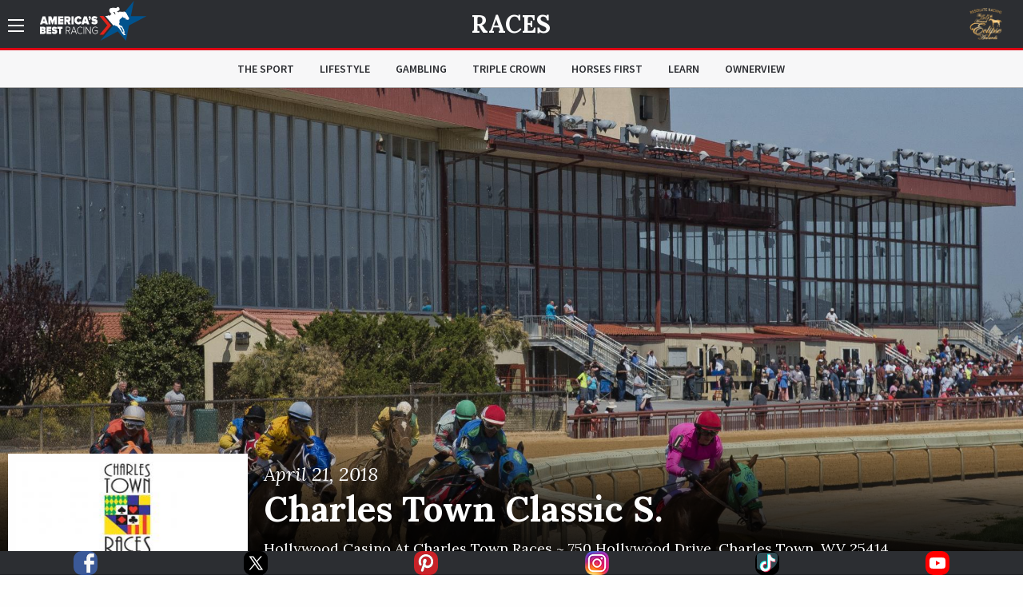

--- FILE ---
content_type: text/html; charset=utf-8
request_url: https://www.americasbestracing.net/races/2018-charles-town-classic-s?replay=1
body_size: 17771
content:
<!DOCTYPE html>
<html xml:lang="en" dir="ltr"
  xmlns:fb="http://ogp.me/ns/fb#"
  xmlns:og="http://ogp.me/ns#"
  xmlns:article="http://ogp.me/ns/article#"
  xmlns:book="http://ogp.me/ns/book#"
  xmlns:profile="http://ogp.me/ns/profile#"
  xmlns:video="http://ogp.me/ns/video#"
  xmlns:product="http://ogp.me/ns/product#" data-toggler=".sidebar-visible" id="html">

    <head profile="http://www.w3.org/1999/xhtml/vocab">
        <meta charset="utf-8" />
<meta http-equiv="ImageToolbar" content="false" />
<meta name="viewport" content="width=device-width, minimum-scale=1.0, maximum-scale=1.0, user-scalable=no" />
<link rel="shortcut icon" href="https://www.americasbestracing.net/sites/all/themes/custom/abr_theme/favicon.ico" type="image/vnd.microsoft.icon" />
<meta name="description" content="Started in 2009 the Charles Town Classic has become a major race for horses 4 years and older going 1 1/18 miles with a purse of $1.5-million. Though it is a young race, the Charles Town Classic has quickly earned a Grade 2 rating with graded stakes winner Researcher winning the first two editions of the race and Grade 1 winners Game on Dude and Moreno also on the winners&#039;" />
<meta name="generator" content="Drupal 7 (http://drupal.org)" />
<link rel="canonical" href="https://www.americasbestracing.net/races/2018-charles-town-classic-s" />
<link rel="shortlink" href="https://www.americasbestracing.net/node/31727" />
<meta property="og:url" content="https://www.americasbestracing.net/races/2018-charles-town-classic-s" />
<meta property="og:title" content="2018 Charles Town Classic S." />
<meta property="og:description" content="Started in 2009 the Charles Town Classic has become a major race for horses 4 years and older going 1 1/18 miles with a purse of $1.5-million. Though it is a young race, the Charles Town Classic has quickly earned a Grade 2 rating with graded stakes winner Researcher winning the first two editions of the race and Grade 1 winners Game on Dude and Moreno also on the winners&#039; list. Moreno has the fastest time in the history of the race, stopping the clock in a time of 1:48.81 and Caixa Electronica has the largest winning margin at three lengths." />
<meta property="og:image" content="https://static.americasbestracing.net/s3fs-public/styles/large_thumbnail_16_9/public/track/CharlesTownLogo.jpg?itok=SxbPYdKW" />
<meta name="twitter:card" content="summary_large_image" />
<meta name="twitter:site" content="@ABRLive" />
<meta name="twitter:creator" content="@ABRLive" />
<meta name="twitter:url" content="https://www.americasbestracing.net/races/2018-charles-town-classic-s" />
<meta name="twitter:title" content="2018 Charles Town Classic S." />
<meta name="twitter:description" content="Started in 2009 the Charles Town Classic has become a major race for horses 4 years and older going 1 1/18 miles with a purse of $1.5-million. Though it is a young race, the Charles Town Classic has" />
<meta name="twitter:image" content="https://static.americasbestracing.net/s3fs-public/styles/large_thumbnail_16_9/public/track/CharlesTownLogo.jpg?itok=SxbPYdKW" />
<meta name="twitter:image:alt" content="2018 Charles Town Classic S." />
        <title>2018 Charles Town Classic S. | America's Best Racing</title>
        <style type="text/css" media="all">
@import url("https://www.americasbestracing.net/modules/system/system.base.css?t987ce");
@import url("https://www.americasbestracing.net/modules/system/system.messages.css?t987ce");
@import url("https://www.americasbestracing.net/modules/system/system.theme.css?t987ce");
</style>
<style type="text/css" media="all">
@import url("https://www.americasbestracing.net/modules/aggregator/aggregator.css?t987ce");
@import url("https://www.americasbestracing.net/sites/all/modules/contrib/date/date_api/date.css?t987ce");
@import url("https://www.americasbestracing.net/sites/all/modules/contrib/date/date_popup/themes/datepicker.1.7.css?t987ce");
@import url("https://www.americasbestracing.net/modules/field/theme/field.css?t987ce");
@import url("https://www.americasbestracing.net/sites/all/modules/contrib/google_cse/google_cse.css?t987ce");
@import url("https://www.americasbestracing.net/sites/all/modules/contrib/logintoboggan/logintoboggan.css?t987ce");
@import url("https://www.americasbestracing.net/modules/node/node.css?t987ce");
@import url("https://www.americasbestracing.net/modules/search/search.css?t987ce");
@import url("https://www.americasbestracing.net/modules/user/user.css?t987ce");
@import url("https://www.americasbestracing.net/sites/all/modules/contrib/views/css/views.css?t987ce");
@import url("https://www.americasbestracing.net/sites/all/modules/contrib/ckeditor/css/ckeditor.css?t987ce");
@import url("https://www.americasbestracing.net/sites/all/modules/contrib/entity_embed/css/entity_embed.css?t987ce");
</style>
<style type="text/css" media="all">
@import url("https://www.americasbestracing.net/sites/all/libraries/jgrowl/jquery.jgrowl.min.css?t987ce");
@import url("https://www.americasbestracing.net/sites/all/modules/custom/abr_nicemessages/css/nicemessages_positions.css?t987ce");
@import url("https://www.americasbestracing.net/sites/all/modules/custom/abr_nicemessages/css/nicemessages_jgrowl.css?t987ce");
@import url("https://www.americasbestracing.net/sites/all/modules/custom/abr_nicemessages/css/shadows.css?t987ce");
@import url("https://www.americasbestracing.net/sites/all/modules/contrib/ctools/css/ctools.css?t987ce");
@import url("https://www.americasbestracing.net/sites/all/modules/contrib/panels/css/panels.css?t987ce");
@import url("https://www.americasbestracing.net/sites/all/modules/contrib/ctools/css/collapsible-div.css?t987ce");
@import url("https://www.americasbestracing.net/sites/all/libraries/outdatedbrowser/outdatedbrowser/outdatedbrowser.min.css?t987ce");
</style>
<style type="text/css" media="all">
@import url("https://www.americasbestracing.net/sites/all/themes/custom/abr_theme/scss/select-theme-default.css?t987ce");
@import url("https://www.americasbestracing.net/sites/all/themes/custom/abr_theme/scss/opentip.css?t987ce");
@import url("https://www.americasbestracing.net/sites/all/themes/custom/abr_theme/scss/main.css?t987ce");
</style>
	    <script type="text/javascript">
<!--//--><![CDATA[//><!--
(function(w,d,s,l,i){

  w[l]=w[l]||[];
  w[l].push({'gtm.start':new Date().getTime(),event:'gtm.js'});
  var f=d.getElementsByTagName(s)[0];
  var j=d.createElement(s);
  var dl=l!='dataLayer'?'&l='+l:'';
  j.type='text/javascript';
  j.src='https://www.googletagmanager.com/gtm.js?id='+i+dl+'';
  j.async=true;
  f.parentNode.insertBefore(j,f);

})(window,document,'script','dataLayer','GTM-P6BBXM');
//--><!]]>
</script>
<script type="text/javascript" src="https://www.americasbestracing.net/sites/all/modules/contrib/jquery_update/replace/jquery/1.10/jquery.min.js?v=1.10.2"></script>
<script type="text/javascript" src="https://www.americasbestracing.net/misc/jquery.once.js?v=1.2"></script>
<script type="text/javascript" src="https://www.americasbestracing.net/misc/drupal.js?t987ce"></script>
<script type="text/javascript" src="https://www.americasbestracing.net/sites/all/modules/custom/abr_fan_choice/abr_fan_choice.js?t987ce"></script>
<script type="text/javascript" src="https://www.americasbestracing.net/sites/all/modules/custom/abr_twitter/abr_twitter.js?t987ce"></script>
<script type="text/javascript" src="https://www.americasbestracing.net/sites/all/modules/contrib/google_cse/google_cse.js?t987ce"></script>
<script type="text/javascript" src="https://www.americasbestracing.net/sites/all/modules/custom/abr_general/alert.js?t987ce"></script>
<script type="text/javascript" src="https://www.americasbestracing.net/sites/all/libraries/jgrowl/jquery.jgrowl.js?t987ce"></script>
<script type="text/javascript" src="https://www.americasbestracing.net/sites/all/modules/custom/abr_nicemessages/js/nicemessages.js?t987ce"></script>
<script type="text/javascript" src="https://www.americasbestracing.net/misc/tableheader.js?t987ce"></script>
<script type="text/javascript" src="https://www.americasbestracing.net/sites/all/modules/contrib/ctools/js/collapsible-div.js?t987ce"></script>
<script type="text/javascript" src="https://www.americasbestracing.net/sites/all/libraries/outdatedbrowser/outdatedbrowser/outdatedbrowser.min.js?t987ce"></script>
<script type="text/javascript" src="https://www.americasbestracing.net/sites/all/modules/contrib/google_analytics/googleanalytics.js?t987ce"></script>
<script type="text/javascript" src="https://www.googletagmanager.com/gtag/js?id=G-L6D0VJYL06"></script>
<script type="text/javascript">
<!--//--><![CDATA[//><!--
window.dataLayer = window.dataLayer || [];function gtag(){dataLayer.push(arguments)};gtag("js", new Date());gtag("config", "G-L6D0VJYL06", {"groups":"default","anonymize_ip":true});gtag("send", "pageview");
//--><!]]>
</script>
<script type="text/javascript" src="https://www.americasbestracing.net/sites/all/modules/contrib/outdatedbrowser/js/outdatedbrowser.js?t987ce"></script>
<script type="text/javascript" src="https://www.americasbestracing.net/sites/all/themes/custom/abr_theme/js/jquery.cookie.min.js?t987ce"></script>
<script type="text/javascript">
<!--//--><![CDATA[//><!--
jQuery.extend(Drupal.settings, {"basePath":"\/","pathPrefix":"","ajaxPageState":{"theme":"abr_theme","theme_token":"qGfZVBi8bieqRzAaCOxXMzRt3B0jdc0WgLUbohcKmDg","js":{"sites\/all\/themes\/custom\/abr_theme\/js\/theme.js":1,"0":1,"sites\/all\/modules\/contrib\/jquery_update\/replace\/jquery\/1.10\/jquery.min.js":1,"misc\/jquery.once.js":1,"misc\/drupal.js":1,"sites\/all\/modules\/custom\/abr_fan_choice\/abr_fan_choice.js":1,"sites\/all\/modules\/custom\/abr_twitter\/abr_twitter.js":1,"sites\/all\/modules\/contrib\/google_cse\/google_cse.js":1,"sites\/all\/modules\/custom\/abr_general\/alert.js":1,"sites\/all\/libraries\/jgrowl\/jquery.jgrowl.js":1,"sites\/all\/modules\/custom\/abr_nicemessages\/js\/nicemessages.js":1,"misc\/tableheader.js":1,"sites\/all\/modules\/contrib\/ctools\/js\/collapsible-div.js":1,"sites\/all\/libraries\/outdatedbrowser\/outdatedbrowser\/outdatedbrowser.min.js":1,"sites\/all\/modules\/contrib\/google_analytics\/googleanalytics.js":1,"https:\/\/www.googletagmanager.com\/gtag\/js?id=G-L6D0VJYL06":1,"1":1,"sites\/all\/modules\/contrib\/outdatedbrowser\/js\/outdatedbrowser.js":1,"sites\/all\/themes\/custom\/abr_theme\/js\/jquery.cookie.min.js":1},"css":{"modules\/system\/system.base.css":1,"modules\/system\/system.messages.css":1,"modules\/system\/system.theme.css":1,"modules\/aggregator\/aggregator.css":1,"sites\/all\/modules\/contrib\/date\/date_api\/date.css":1,"sites\/all\/modules\/contrib\/date\/date_popup\/themes\/datepicker.1.7.css":1,"modules\/field\/theme\/field.css":1,"sites\/all\/modules\/contrib\/google_cse\/google_cse.css":1,"sites\/all\/modules\/contrib\/logintoboggan\/logintoboggan.css":1,"modules\/node\/node.css":1,"modules\/search\/search.css":1,"modules\/user\/user.css":1,"sites\/all\/modules\/contrib\/views\/css\/views.css":1,"sites\/all\/modules\/contrib\/ckeditor\/css\/ckeditor.css":1,"sites\/all\/modules\/contrib\/entity_embed\/css\/entity_embed.css":1,"sites\/all\/libraries\/jgrowl\/jquery.jgrowl.min.css":1,"sites\/all\/modules\/custom\/abr_nicemessages\/css\/nicemessages_positions.css":1,"sites\/all\/modules\/custom\/abr_nicemessages\/css\/nicemessages_jgrowl.css":1,"sites\/all\/modules\/custom\/abr_nicemessages\/css\/shadows.css":1,"sites\/all\/modules\/contrib\/ctools\/css\/ctools.css":1,"sites\/all\/modules\/contrib\/panels\/css\/panels.css":1,"sites\/all\/modules\/contrib\/ctools\/css\/collapsible-div.css":1,"sites\/all\/libraries\/outdatedbrowser\/outdatedbrowser\/outdatedbrowser.min.css":1,"sites\/all\/themes\/custom\/abr_theme\/scss\/select-theme-default.css":1,"sites\/all\/themes\/custom\/abr_theme\/scss\/opentip.css":1,"sites\/all\/themes\/custom\/abr_theme\/scss\/main.css":1}},"abr_general":{"theme_path":"\/sites\/all\/themes\/custom\/abr_theme"},"googleCSE":{"cx":"a40333b7ccdcf490f","resultsWidth":600,"domain":"www.google.com","showWaterMark":1},"googleanalytics":{"account":["G-L6D0VJYL06"],"trackOutbound":1,"trackMailto":1,"trackDownload":1,"trackDownloadExtensions":"7z|aac|arc|arj|asf|asx|avi|bin|csv|doc(x|m)?|dot(x|m)?|exe|flv|gif|gz|gzip|hqx|jar|jpe?g|js|mp(2|3|4|e?g)|mov(ie)?|msi|msp|pdf|phps|png|ppt(x|m)?|pot(x|m)?|pps(x|m)?|ppam|sld(x|m)?|thmx|qtm?|ra(m|r)?|sea|sit|tar|tgz|torrent|txt|wav|wma|wmv|wpd|xls(x|m|b)?|xlt(x|m)|xlam|xml|z|zip"},"urlIsAjaxTrusted":{"\/search\/google":true},"outdatedbrowser":{"bgColor":"#f25648","color":"#ffffff","lowerThan":"borderImage","languagePath":"https:\/\/www.americasbestracing.net\/sites\/all\/libraries\/outdatedbrowser\/outdatedbrowser\/lang\/en.html"}});
//--><!]]>
</script>

      <link rel="apple-touch-icon" sizes="57x57" href="/apple-touch-icon-57x57.png">
	    <link rel="apple-touch-icon" sizes="60x60" href="/apple-touch-icon-60x60.png">
	    <link rel="apple-touch-icon" sizes="72x72" href="/apple-touch-icon-72x72.png">
	    <link rel="apple-touch-icon" sizes="76x76" href="/apple-touch-icon-76x76.png">
	    <link rel="apple-touch-icon" sizes="114x114" href="/apple-touch-icon-114x114.png">
	    <link rel="apple-touch-icon" sizes="120x120" href="/apple-touch-icon-120x120.png">
	    <link rel="apple-touch-icon" sizes="144x144" href="/apple-touch-icon-144x144.png">
	    <link rel="apple-touch-icon" sizes="152x152" href="/apple-touch-icon-152x152.png">
	    <link rel="apple-touch-icon" sizes="180x180" href="/apple-touch-icon-180x180.png">
	    <link rel="icon" type="image/png" href="/favicon-32x32.png" sizes="32x32">
	    <link rel="icon" type="image/png" href="/favicon-96x96.png" sizes="96x96">
	    <link rel="icon" type="image/png" href="/favicon-16x16.png" sizes="16x16">
	    <link rel="manifest" href="/manifest.json">

		<script type="text/javascript">
			var googletag = googletag || {};
			googletag.cmd = googletag.cmd || [];
			(function () {
				var gads = document.createElement('script');
				gads.async = true;
				gads.type = 'text/javascript';
				var useSSL = 'https:' == document.location.protocol;
				gads.src = (useSSL ? 'https:' : 'http:') +
					'//www.googletagservices.com/tag/js/gpt.js';
				gads.onload = function () {
					if (typeof(ABR) !== 'undefined' && typeof(ABR.Ads !== 'undefined')) {
						ABR.Ads.init();
					}
				};
				var node = document.getElementsByTagName('script')[0];
				node.parentNode.insertBefore(gads, node);
			})();

			window.AdSlots = [];
			window.AdMappings = {};

			// Define the global slots.
			googletag.cmd.push(function () {

				// Define the advertisement mappings.
				var banner_mapping = googletag.sizeMapping()
					.addSize([180, 150], [[320, 50]])
					.addSize([640, 480], [[468, 60]])
					.addSize([980, 690], [[728, 90]])
					.addSize([1024, 768], [[970, 90]])
					.build();

				var fullwidth_mapping = googletag.sizeMapping()
					.addSize([180, 150], [[320, 50]])
					.addSize([640, 480], [[468, 60]])
					.addSize([980, 690], [[728, 250]])
					.addSize([1024, 768], [[970, 250]])
					.build();

				var square_mapping = googletag.sizeMapping()
					.addSize([180, 150], [[300, 250]])
					.addSize([640, 480], [[300, 250]])
					.addSize([980, 690], [[300,250]])
					.addSize([1024, 768], [[300, 250]])
					.build();

				window.AdMappings = {
					'ad-header': banner_mapping,
					'ad-footer': banner_mapping,
					'ad-fullwidth-1': fullwidth_mapping,
					'ad-fullwidth-2': fullwidth_mapping,
					'ad-right-column-1': square_mapping,
					'ad-right-column-2': square_mapping,
					'ad-right-column-3': square_mapping
				};

				// Enable targeting.
				googletag.pubads().setTargeting('url', ["\/races","\/races\/2018-charles-town-classic-s"]);
				googletag.pubads().setTargeting('hostname', location.hostname);
        googletag.pubads().collapseEmptyDivs();
        googletag.pubads().enableAsyncRendering();
        googletag.enableServices();

			});
		</script>
    </head>
    <body class="html not-front not-logged-in no-sidebars page-node page-node- page-node-31727 node-type-race subnav-visible"  id="body">
      <!---Allow a share buttons to be included on any page--->
      <div id="fb-root"></div>
      <script async defer crossorigin="anonymous" src="https://connect.facebook.net/en_US/sdk.js#xfbml=1&version=v12.0" nonce="HRK8LSyj"></script>
      <script async defer crossorigin="anonymous" src="https://platform.twitter.com/widgets.js" charset="utf-8"></script>
        <noscript aria-hidden="true"><iframe src="https://www.googletagmanager.com/ns.html?id=GTM-P6BBXM"
 height="0" width="0" style="display:none;visibility:hidden" title="Google Tag Manager">Google Tag Manager</iframe></noscript>        <!-- Sidebar Navigation -->
<div class="sidebar-overlay" data-scroll-overlay="medium" data-toggle="html"></div>
<aside id="sidebar" class="small-12 medium-6 large-3 columns ease-in-out">
	<div class="top text-right show-for-medium">
		<a data-toggle="html" class="menu-icon-outer">
			<span class="menu-icon"></span>
		</a>
	</div>
	<div class="top hide-for-medium">
		<div class="row">
			<div class="small-3 columns text-left">
				<a data-toggle="html" class="close">
					<img src="/sites/all/themes/custom/abr_theme/img/icons/close.svg" class="svg" alt="Close" />
				</a>
			</div>
			<div class="small-6 columns text-center">
				<a href="/">
					<img class="branding big-logo" src="https://www.americasbestracing.net/sites/all/themes/custom/abr_theme/img/logo.svg" alt="America's Best Racing"/>
				</a>
			</div>
			<div class="small-3 columns text-right">
									<div class="global-sponsor">
							<a href="https://www.ntra.com/eclipse-awards/2025-eclipse-awards/" target="_blank">
<img src="https://static.americasbestracing.net/s3fs-public/styles/small_thumbnail_16_9/public/ResoluteEclipse.png?itok=mXfeYvud&amp;c=92d4a68efec566a4d792774e86f94cb7" width="150" height="84" alt="" /></a>											</div>
							</div>
		</div>
	</div>
	<div class="content">
				<form class="search-form" action="/search/google" method="post" id="search-form" accept-charset="UTF-8"><div><div class="container-inline sidebar-search form-wrapper" id="edit-basic"><img class="svg" src="https://www.americasbestracing.net/sites/all/themes/custom/abr_theme/img/icons/search.svg" alt="" /><div class="form-item form-type-textfield form-item-keys">
  <label class="element-invisible" for="edit-keys">Enter your keywords </label>
 <input placeholder="Search AmericasBestRacing.net" type="text" id="edit-keys" name="keys" value="" size="40" maxlength="255" class="form-text" />
</div>
<input class="hide form-submit" type="submit" id="edit-submit" name="op" value="Search" /></div><input type="hidden" name="form_build_id" value="form-KH1_ipqsE3FFVkb0GvjYbaCt3XwW005FYg_TJ8gozDE" />
<input type="hidden" name="form_id" value="search_form" />
</div></form>					<ul class="menu"><li class="expandable"><span class="header-wrapper"><a href="/the-sport">The Sport</a>
<a href="#" class="expand-button"></a>
</span>
<ul class="menu"><li class="first leaf"><a href="/races" title="">Races</a></li>
<li class="leaf"><a href="/the-sport/leaderboard" title="">Leaderboard</a></li>
<li class="last leaf"><a href="/tracks" title="">Racetracks</a></li>
</ul></li>
<li class="leaf"><a href="/lifestyle">Lifestyle</a></li>
<li class="expandable"><span class="header-wrapper"><a href="/gambling">Gambling</a>
<a href="#" class="expand-button"></a>
</span>
<ul class="menu"><li class="first last leaf"><a href="/gambling-calculator" title="">Gambling Calculator</a></li>
</ul></li>
<li class="leaf"><a href="/triple-crown" title="">Triple Crown</a></li>
<li class="leaf"><a href="/horsesfirst" title="">Horses First</a></li>
<li class="leaf"><a href="/learn" title="">Learn</a></li>
<li class="leaf"><a href="https://www.ownerview.com/" title="">OwnerView</a></li>
<li class="leaf"><a href="https://www.americasbestracing.net/videos" title="">Videos</a></li>
<li class="leaf"><a href="/international" title="">International</a></li>
<li class="leaf"><a href="https://www.americasbestracing.net/horsesfirst" title="There are a million things to love about horse racing, but it all starts with the animals that make this sport so great.">Horses First</a></li>
<li class="leaf"><a href="https://oldsmokeclothing.com/" title="">Fan Apparel</a></li>
<li class="leaf"><a href="/horse-country" title="">Horse Country</a></li>
<li class="leaf"><a href="/man-o-war-project" title="">Man O&#039; War Project</a></li>
<li class="last collapsed"><a href="/about-us" title="America’s Best Racing is a multimedia fan development and awareness-building platform, created and funded by The Jockey Club, designed to increase the profile and visibility of North America’s best Thoroughbred racing events, with a primary focus on the sport’s lifestyle and competition.">About ABR</a></li>
</ul>				<div class="padded bot-margin">
			<a data-open="newsletterFormDiv" class="expanded button text-left icon-button" href="#">Newsletter Sign Up
				<img src="/sites/all/themes/custom/abr_theme/img/icons/right-arrow.svg" class="svg"/></a>
		</div>
		<div class="bot-margin">
			<div class="social flex-container flex-row justify-around">
          <a href="https://www.facebook.com/AmericasBestRacing/" target="_blank">
      <img src="/sites/all/themes/custom/abr_theme/img/icons/social/facebook.svg" alt="Facebook" />
    </a>
          <a href="https://twitter.com/ABRLive" target="_blank">
      <img src="/sites/all/themes/custom/abr_theme/img/icons/social/twitter.svg" alt="Twitter" />
    </a>
          <a href="https://www.pinterest.com/americasbestracing/" target="_blank">
      <img src="/sites/all/themes/custom/abr_theme/img/icons/social/pinterest.svg" alt="Pinterest" />
    </a>
          <a href="https://www.instagram.com/americasbestracing/" target="_blank">
      <img src="/sites/all/themes/custom/abr_theme/img/icons/social/instagram.png" alt="Instagram" />
    </a>
          <a href="https://www.tiktok.com/@americasbestracing" target="_blank">
      <img src="/sites/all/themes/custom/abr_theme/img/icons/social/tiktok.svg" alt="TikTok" />
    </a>
          <a href="https://www.youtube.com/channel/UCmIlwDelNw4_i23lWGoyElQ" target="_blank">
      <img src="/sites/all/themes/custom/abr_theme/img/icons/social/youtube.svg" alt="YouTube" />
    </a>
          <a href="rss" target="_blank">
      <img src="/sites/all/themes/custom/abr_theme/img/icons/social/rss.svg" alt="RSS" />
    </a>
  </div>
		</div>
	</div>
</aside>

<header data-abr-sticky data-stuck="true">
    <div class="top-bar primary-bar ">
        <div class="row align-middle">
            <div class="small-4  columns">
                <span class="menu-outer-span">
	                <a data-toggle="html" class="menu-icon-outer">
		                <span class="menu-icon"></span>
	                </a>
                </span>
                                    <a href="/" rel="home" class="home-link">
                        <img class="branding show-for-medium big-logo" src="https://www.americasbestracing.net/sites/all/themes/custom/abr_theme/img/logo.svg" alt="America's Best Racing" />
                        <img src="/sites/all/themes/custom/abr_theme/img/logo-mobile.svg" alt="Search" class="show-for-small-only small-logo" />
                    </a>
                            </div>
            <div class="small-4  columns text-center page-title">
                	                <div class="article-header-container">
		                <div class="top">
			                <a href="/races">Races</a>		                </div>
		                	                </div>
                            </div>
            <div class="small-4  columns text-right">
	            <div class="global-sponsor">
		            			            	<a href="https://www.ntra.com/eclipse-awards/2025-eclipse-awards/" target="_blank">
<img src="https://static.americasbestracing.net/s3fs-public/styles/small_thumbnail_16_9/public/ResoluteEclipse.png?itok=mXfeYvud&amp;c=92d4a68efec566a4d792774e86f94cb7" width="150" height="84" alt="" /></a>		            	            </div>
            </div>
        </div>
    </div>
	    <div class="top-bar secondary-bar hide-for-small-only">
	    <div class="inner">
		    <div class="row">
			    <div class="medium-2 columns sponsor-outer">
				    			    </div>
			    <div class="medium-8 columns">
				    					    <div class="top-bar-middle">
						    <ul class="menu align-center"><li class="menu-915 first"><a href="/the-sport" title="">The Sport</a></li>
<li class="menu-901"><a href="/lifestyle">Lifestyle</a></li>
<li class="menu-913"><a href="/gambling" title="">Gambling</a></li>
<li class="menu-914"><a href="/triple-crown" title="">Triple Crown</a></li>
<li class="menu-2122"><a href="/horsesfirst" title="">Horses First</a></li>
<li class="menu-1174"><a href="/learn" title="">Learn</a></li>
<li class="menu-2133 last"><a href="https://www.ownerview.com/" title="">OwnerView</a></li>
</ul>					    </div>
				    			    </div>
			    <div class="medium-2 columns text-right sponsor-outer">
				    			    </div>
		    </div>
	    </div>
    </div>
</header>

<main id="main">

	
    
	
	<div data-abr-articles-container>
		  
      
    <div >
	
<div class="panel-pane pane-profile-gallery  ctools-collapsible-remember  " id="f0ff5ecf-e22b-4781-8b56-a33eee2d98e5" >
	
	<div class="heading-wrapper ">
						
		
			</div>

<div class="pane-content   " >
	<div class="loader loading profile-gallery-loader"><div class="overlay-std gray visible"><div class="flex-container"><div><div class="loader-inner ball-pulse-sync"><div></div><div></div><div></div></div></div></div></div><div class="gallery-wrapper show-for-medium"><div class="gallery-slider"><div class="text-center slide parallax" style="background: linear-gradient(to bottom, rgba(0,0,0,0) 0%, rgba(0,0,0,0.1) 70%, rgba(0,0,0,0.2) 75%, rgba(0,0,0,0.7) 85%, rgba(0,0,0,1) 100%), url(&#039;https://static.americasbestracing.net/s3fs-public/styles/extra_large_thumbnail_16_9/public/track/CharlesTown.JPG?itok=QcRjXqSq&#039;)">&nbsp;</div>
</div></div></div><div class="gallery-mobile hide-for-medium"><img class="mobile-image" src="https://static.americasbestracing.net/s3fs-public/styles/mobile_gallery_16_9/public/track/CharlesTown.JPG?itok=G_yAgm6I&amp;c=a0dfb962a099f2b2ac9c7b98e4aab520" width="680" height="382" alt="" title="" /></div></div>


</div>
<div class="panel-separator"></div>
<div class="panel-pane pane-race-hero  ctools-collapsible-remember  " id="40622cc4-870f-4f1d-a8e0-05a49a77d4c7" >
	
	<div class="heading-wrapper ">
						
		
			</div>

<div class="pane-content   " >
	<div class="race-hero row"><div class="small-12 medium-4 large-3 columns"><img class="profile-pic" src="https://static.americasbestracing.net/s3fs-public/styles/medium_thumbnail_16_9/public/track/CharlesTownLogo.jpg?itok=_TVa7UK6&amp;c=4b409c6b96c23342c9feb60bc8472d13" width="300" height="168" alt="2018 Charles Town Classic S." title="2018 Charles Town Classic S." /></div><div class="small-12 medium-8 large-9 columns details"><span class="race-date">April 21, 2018</span>
<h1 class="">Charles Town Classic S.</h1>
<h4 class="">Hollywood Casino At Charles Town Races ~ <em class="placeholder">750 Hollywood Drive</em>, <em class="placeholder">Charles Town</em>, <em class="placeholder">WV</em> <em class="placeholder">25414</em></h4>
</div></div></div>


</div>
<div class="panel-separator"></div><div class="abr-style header-section-heading background-none no-stack-container"><div class="row"><div class="small-12 columns">
<div class="panel-pane pane-button-group  ctools-collapsible-remember  " id="779526e9-80d2-4759-b3f9-8ced4e019327" >
	
	<div class="heading-wrapper ">
						
		
			</div>

<div class="pane-content   " >
	<div class="action-buttons expanded"><a href="#race-results" class="button icon-button">View Results</a>
<a href="/tracks/hollywood-casino-charles-town-races" class="button icon-button">Track Info</a></div></div>


</div>
</div></div></div><div class="panel-separator"></div>
<div class="panel-pane pane-race-icon-details  ctools-collapsible-remember  " id="0698059e-7483-4490-a24b-a90cd0870f4a" >
	
	<div class="heading-wrapper ">
						
		
			</div>

<div class="pane-content   " >
	<div class="row race-icons ">
	<div class="small-12 medium-3 columns ">
		<img src="/sites/all/themes/custom/abr_theme/img/icons/trophy.svg" alt="Current Earnings" />
		<div class="stat">$1,200,000</div>
	</div>
	<div class="small-12 medium-3 columns ">
		<img src="/sites/all/themes/custom/abr_theme/img/icons/distance.svg" alt="Current Earnings" />
		<div class="stat">1 1/8 Miles</div>
	</div>
	<div class="small-12 medium-3 columns ">
		<img src="/sites/all/themes/custom/abr_theme/img/icons/horseshoe.svg" alt="Current Earnings" />
		<div class="stat">Dirt</div>
	</div>
	<div class="small-12 medium-3 columns ">
		<img src="/sites/all/themes/custom/abr_theme/img/icons/horse.svg" alt="Current Earnings" />
		<div class="stat">4 yo's & up</div>
	</div>
</div>
</div>


</div>
<div class="panel-separator"></div><div class="abr-style header-section-heading background-none no-stack-container"><div class="row"><div class="small-12 columns">
<div class="panel-pane pane-header-advertisement  ctools-collapsible-remember  " id="0ff2188c-ab89-431e-bd01-6473762f8e77" >
	
	<div class="heading-wrapper ">
						
		
			</div>

<div class="pane-content   " >
	
<div id="ad-header-4534" class="text-center advertisement ">
	<script type="text/javascript">
		googletag.cmd.push(function () {
			var slot = googletag.defineSlot('/20939723/ABR_Header_Responsive', [320,50], 'ad-header-4534')
				.defineSizeMapping(window.AdMappings['ad-header'])
				.addService(googletag.pubads());
			googletag.display('ad-header-4534');
			window.AdSlots.push(slot);
		});
	</script>
</div>
</div>


</div>
</div></div></div><div class="panel-separator"></div><div class="abr-style default-top-spacing default-bottom-spacing header-section-heading background-none no-stack-container"><div class="row"><div class="small-12 columns">
<div class="panel-pane pane-panels-mini pane-about-this-race  ctools-collapsible-remember  " id="999a9478-ad4b-4969-afeb-0429d4da017f" >
	
	<div class="heading-wrapper ">
							<h2  class="section-heading pane-title">
				<em>about this</em> race			</h2>
				
		
			</div>

<div class="pane-content   " >
	<div id="mini-panel-about_this_race" class="row nine-three-layout">
	<div class="small-12 medium-7 large-9 columns">
		<ul class="tabs" data-tabs="" id="tabs-4537"><li class="tabs-title is-active"><a href="#tab-race-info" aria-selected="1">Race Info</a>
</li>
<li class="tabs-title"><a href="#tab-history">History</a>
</li>
</ul>
<div class="tabs-content" data-tabs-content="tabs-4537"><div class="tabs-panel is-active" id="tab-race-info">
<div class="panel-pane pane-entity-field pane-node-body  ctools-collapsible-remember  " id="b1dcaaa4-21aa-4cae-a967-c46252bc0538" >
	
	<div class="heading-wrapper ">
						
		
			</div>

<div class="pane-content   " >
	<div class="field field-name-body field-type-text-with-summary field-label-hidden"><div class="field-items"><div class="field-item even"><div class="row align-center"><div class="expandable mode-truncate bio small-12 columns" id="field-body-toggler-4535" data-toggler=".full-visible" data-mode="truncate"><div class="summary serif text-center"><p>Started in 2009 the Charles Town Classic has become a major race for horses 4 years and older going 1 1/18 miles with a purse of $1.5-million. Though it is a young race, the Charles Town Classic has quickly earned a Grade 2 rating with graded stakes winner Researcher winning the first two editions of the race and Grade 1 winners Game on Dude and Moreno also on the winners' list. Moreno has the fastest time in the history of the race, stopping the clock in a time of 1:48.81 and Caixa Electronica has the largest winning margin at three lengths.</p>
</div><div class="full row align-center"><div class="small-12 columns separator-border"></div>
<div class="small-12 columns"><p>Started in 2009 the Charles Town Classic has become a major race for horses 4 years and older going 1 1/18 miles with a purse of $1.5-million. Though it is a young race, the Charles Town Classic has quickly earned a Grade 2 rating with graded stakes winner Researcher winning the first two editions of the race and Grade 1 winners Game on Dude and Moreno also on the winners' list. Moreno has the fastest time in the history of the race, stopping the clock in a time of 1:48.81 and Caixa Electronica has the largest winning margin at three lengths.</p>
</div>
</div><div class="toggle row text-center align-center"><a data-toggle="field-body-toggler-4535" class="small-12 columns separator-border"><span class="text"><span class="read-text">Read More</span><span class="hide-text">Read Less</span></span><img src="/sites/all/themes/custom/abr_theme/img/icons/down-arrow.svg" alt="Arrow" /></a>
</div></div></div></div></div></div></div>


</div>
</div>
<div class="tabs-panel" id="tab-history">
<div class="panel-pane pane-race-history  ctools-collapsible-remember  " id="d2f7332a-b6a2-4ef2-b4a1-48fe4ba1d87a" >
	
	<div class="heading-wrapper ">
						
		
			</div>

<div class="pane-content   " >
	<p>Fastest Time (since 1976): <strong>1:48:81</strong><br />Greatest Winning Margin (since 1976): <strong>7 1/2 lengths</strong></p>
<div id="field-past-winners-toggler-4536" class="expandable mode-truncate" data-toggler=".full-visible" data-mode="truncate"><div id="field-past-winners-toggler-4536" class="expandable mode-truncate" data-toggler=".full-visible" data-mode="truncate"><div class="full"><div class="small-12 columns separator-border"></div>
<table class="past-winners sticky-enabled">
 <thead><tr><th>Date</th><th>Past Winner</th><th class="show-for-large">Trainer</th><th class="show-for-large">Jockey</th><th class="show-for-large">Owner</th> </tr></thead>
<tbody>
 <tr class="odd"><td>08/21/2025</td><td><a href="/horses/banishing">Banishing</a><div class="mobile-items hide-for-large"><ul class="information no-bullet key-value"><li class="ellipsis"><span class="key inactive uppercase">Trainer /</span>
<span class="value"><a href="/trainers/david-jacobson">David Jacobson</a></span>
</li>
<li class="ellipsis"><span class="key inactive uppercase">Jockey /</span>
<span class="value"><a href="/jockeys/tyler-gaffalione">Tyler Gaffalione</a></span>
</li>
<li class="ellipsis"><span class="key inactive uppercase">Owner /</span>
<span class="value"><a href="/owners/roman-lawrence-p-and-jacobson-david">Roman, Lawrence P. and Jacobson, David</a></span>
</li>
</ul>
</div></td><td><a href="/trainers/david-jacobson">David Jacobson</a></td><td><a href="/jockeys/tyler-gaffalione">Tyler Gaffalione</a></td><td><a href="/owners/roman-lawrence-p-and-jacobson-david">Roman, Lawrence P. and Jacobson, David</a></td> </tr>
 <tr class="even"><td>08/22/2024</td><td><a href="/horses/skippylongstocking">Skippylongstocking</a><div class="mobile-items hide-for-large"><ul class="information no-bullet key-value"><li class="ellipsis"><span class="key inactive uppercase">Trainer /</span>
<span class="value"><a href="/trainers/saffie-joseph-jr">Saffie A. Joseph, Jr.</a></span>
</li>
<li class="ellipsis"><span class="key inactive uppercase">Jockey /</span>
<span class="value"><a href="/jockeys/jose-l-ortiz">Jose L. Ortiz</a></span>
</li>
<li class="ellipsis"><span class="key inactive uppercase">Owner /</span>
<span class="value"><a href="/owners/daniel-alonso">Daniel Alonso</a></span>
</li>
</ul>
</div></td><td><a href="/trainers/saffie-joseph-jr">Saffie A. Joseph, Jr.</a></td><td><a href="/jockeys/jose-l-ortiz">Jose L. Ortiz</a></td><td><a href="/owners/daniel-alonso">Daniel Alonso</a></td> </tr>
 <tr class="odd"><td>08/24/2023</td><td><a href="/horses/skippylongstocking">Skippylongstocking</a><div class="mobile-items hide-for-large"><ul class="information no-bullet key-value"><li class="ellipsis"><span class="key inactive uppercase">Trainer /</span>
<span class="value"><a href="/trainers/saffie-joseph-jr">Saffie A. Joseph, Jr.</a></span>
</li>
<li class="ellipsis"><span class="key inactive uppercase">Jockey /</span>
<span class="value"><a href="/jockeys/tyler-gaffalione">Tyler Gaffalione</a></span>
</li>
<li class="ellipsis"><span class="key inactive uppercase">Owner /</span>
<span class="value"><a href="/owners/daniel-alonso">Daniel Alonso</a></span>
</li>
</ul>
</div></td><td><a href="/trainers/saffie-joseph-jr">Saffie A. Joseph, Jr.</a></td><td><a href="/jockeys/tyler-gaffalione">Tyler Gaffalione</a></td><td><a href="/owners/daniel-alonso">Daniel Alonso</a></td> </tr>
 <tr class="even"><td>08/25/2022</td><td><a href="/horses/art-collector">Art Collector</a><div class="mobile-items hide-for-large"><ul class="information no-bullet key-value"><li class="ellipsis"><span class="key inactive uppercase">Trainer /</span>
<span class="value"><a href="/trainers/william-i-mott">William I. Mott</a></span>
</li>
<li class="ellipsis"><span class="key inactive uppercase">Jockey /</span>
<span class="value"><a href="/jockeys/luis-saez">Luis Saez</a></span>
</li>
<li class="ellipsis"><span class="key inactive uppercase">Owner /</span>
<span class="value"><a href="/owners/bruce-lunsford">Bruce Lunsford</a></span>
</li>
</ul>
</div></td><td><a href="/trainers/william-i-mott">William I. Mott</a></td><td><a href="/jockeys/luis-saez">Luis Saez</a></td><td><a href="/owners/bruce-lunsford">Bruce Lunsford</a></td> </tr>
 <tr class="odd"><td>08/26/2021</td><td><a href="/horses/art-collector">Art Collector</a><div class="mobile-items hide-for-large"><ul class="information no-bullet key-value"><li class="ellipsis"><span class="key inactive uppercase">Trainer /</span>
<span class="value"><a href="/trainers/william-i-mott">William I. Mott</a></span>
</li>
<li class="ellipsis"><span class="key inactive uppercase">Jockey /</span>
<span class="value"><a href="/jockeys/luis-saez">Luis Saez</a></span>
</li>
<li class="ellipsis"><span class="key inactive uppercase">Owner /</span>
<span class="value"><a href="/owners/bruce-lunsford">Bruce Lunsford</a></span>
</li>
</ul>
</div></td><td><a href="/trainers/william-i-mott">William I. Mott</a></td><td><a href="/jockeys/luis-saez">Luis Saez</a></td><td><a href="/owners/bruce-lunsford">Bruce Lunsford</a></td> </tr>
 <tr class="even"><td>08/27/2020</td><td><a href="/horses/sleepy-eyes-todd">Sleepy Eyes Todd</a><div class="mobile-items hide-for-large"><ul class="information no-bullet key-value"><li class="ellipsis"><span class="key inactive uppercase">Trainer /</span>
<span class="value"><a href="/trainers/miguel-angel-silva">Miguel Angel Silva</a></span>
</li>
<li class="ellipsis"><span class="key inactive uppercase">Jockey /</span>
<span class="value"><a href="/jockeys/carlos-j-delgado">Carlos J. Delgado</a></span>
</li>
<li class="ellipsis"><span class="key inactive uppercase">Owner /</span>
<span class="value"><a href="/owners/thumbs-racing-llc">Thumbs Up Racing, LLC</a></span>
</li>
</ul>
</div></td><td><a href="/trainers/miguel-angel-silva">Miguel Angel Silva</a></td><td><a href="/jockeys/carlos-j-delgado">Carlos J. Delgado</a></td><td><a href="/owners/thumbs-racing-llc">Thumbs Up Racing, LLC</a></td> </tr>
 <tr class="odd"><td>04/19/2019</td><td><a href="/horses/runnintoluvya">Runnin&#039;toluvya</a><div class="mobile-items hide-for-large"><ul class="information no-bullet key-value"><li class="ellipsis"><span class="key inactive uppercase">Trainer /</span>
<span class="value"><a href="/trainers/timothy-c-grams">Timothy C. Grams</a></span>
</li>
<li class="ellipsis"><span class="key inactive uppercase">Jockey /</span>
<span class="value"><a href="/jockeys/oscar-flores">Oscar Flores</a></span>
</li>
<li class="ellipsis"><span class="key inactive uppercase">Owner /</span>
<span class="value"><a href="/owners/grams-racing-stable-llc">Grams Racing Stable LLC</a></span>
</li>
</ul>
</div></td><td><a href="/trainers/timothy-c-grams">Timothy C. Grams</a></td><td><a href="/jockeys/oscar-flores">Oscar Flores</a></td><td><a href="/owners/grams-racing-stable-llc">Grams Racing Stable LLC</a></td> </tr>
 <tr class="even"><td>04/20/2018</td><td><a href="/horses/something-awesome">Something Awesome</a><div class="mobile-items hide-for-large"><ul class="information no-bullet key-value"><li class="ellipsis"><span class="key inactive uppercase">Trainer /</span>
<span class="value"><a href="/trainers/jose-corrales">Jose Corrales</a></span>
</li>
<li class="ellipsis"><span class="key inactive uppercase">Jockey /</span>
<span class="value"><a href="/jockeys/edgar-s-prado">Edgar S. Prado</a></span>
</li>
<li class="ellipsis"><span class="key inactive uppercase">Owner /</span>
<span class="value"><a href="/owners/stronach-stables">Stronach Stables</a></span>
</li>
</ul>
</div></td><td><a href="/trainers/jose-corrales">Jose Corrales</a></td><td><a href="/jockeys/edgar-s-prado">Edgar S. Prado</a></td><td><a href="/owners/stronach-stables">Stronach Stables</a></td> </tr>
 <tr class="odd"><td>04/21/2017</td><td><a href="/horses/imperative">Imperative</a><div class="mobile-items hide-for-large"><ul class="information no-bullet key-value"><li class="ellipsis"><span class="key inactive uppercase">Trainer /</span>
<span class="value"><a href="/trainers/robert-b-hess-jr">Robert B. Hess, Jr.</a></span>
</li>
<li class="ellipsis"><span class="key inactive uppercase">Jockey /</span>
<span class="value"><a href="/jockeys/javier-castellano">Javier Castellano</a></span>
</li>
<li class="ellipsis"><span class="key inactive uppercase">Owner /</span>
<span class="value"><a href="/owners/loooch-racing-stables-inc-and-imaginary-stables">Loooch Racing Stables, Inc. and Imaginary Stables</a></span>
</li>
</ul>
</div></td><td><a href="/trainers/robert-b-hess-jr">Robert B. Hess, Jr.</a></td><td><a href="/jockeys/javier-castellano">Javier Castellano</a></td><td><a href="/owners/loooch-racing-stables-inc-and-imaginary-stables">Loooch Racing Stables, Inc. and Imaginary Stables</a></td> </tr>
 <tr class="even"><td>04/22/2016</td><td><a href="/horses/stanford">Stanford</a><div class="mobile-items hide-for-large"><ul class="information no-bullet key-value"><li class="ellipsis"><span class="key inactive uppercase">Trainer /</span>
<span class="value"><a href="/trainers/todd-pletcher">Todd A. Pletcher</a></span>
</li>
<li class="ellipsis"><span class="key inactive uppercase">Jockey /</span>
<span class="value"><a href="/jockeys/javier-castellano">Javier Castellano</a></span>
</li>
<li class="ellipsis"><span class="key inactive uppercase">Owner /</span>
<span class="value"><a href="/owners/stonestreet-stables-llc-magnier-susan-tabor-michael-b-and-smith-derrick">Stonestreet Stables LLC, Magnier, Susan., Tabor, Michael B. and Smith, Derrick</a></span>
</li>
</ul>
</div></td><td><a href="/trainers/todd-pletcher">Todd A. Pletcher</a></td><td><a href="/jockeys/javier-castellano">Javier Castellano</a></td><td><a href="/owners/stonestreet-stables-llc-magnier-susan-tabor-michael-b-and-smith-derrick">Stonestreet Stables LLC, Magnier, Susan., Tabor, Michael B. and Smith, Derrick</a></td> </tr>
 <tr class="odd"><td>04/17/2015</td><td><a href="/horses/moreno">Moreno</a><div class="mobile-items hide-for-large"><ul class="information no-bullet key-value"><li class="ellipsis"><span class="key inactive uppercase">Trainer /</span>
<span class="value"><a href="/trainers/eric-j-guillot">Eric J. Guillot</a></span>
</li>
<li class="ellipsis"><span class="key inactive uppercase">Jockey /</span>
<span class="value"><a href="/jockeys/cornelio-h-velasquez">Cornelio H. Velasquez</a></span>
</li>
<li class="ellipsis"><span class="key inactive uppercase">Owner /</span>
<span class="value"><a href="/owners/southern-equine-stable-llc">Southern Equine Stable LLC</a></span>
</li>
</ul>
</div></td><td><a href="/trainers/eric-j-guillot">Eric J. Guillot</a></td><td><a href="/jockeys/cornelio-h-velasquez">Cornelio H. Velasquez</a></td><td><a href="/owners/southern-equine-stable-llc">Southern Equine Stable LLC</a></td> </tr>
 <tr class="even"><td>04/18/2014</td><td><a href="/horses/imperative">Imperative</a><div class="mobile-items hide-for-large"><ul class="information no-bullet key-value"><li class="ellipsis"><span class="key inactive uppercase">Trainer /</span>
<span class="value"><a href="/trainers/george-papaprodromou">George Papaprodromou</a></span>
</li>
<li class="ellipsis"><span class="key inactive uppercase">Jockey /</span>
<span class="value"><a href="/jockeys/kent-j-desormeaux">Kent J. Desormeaux</a></span>
</li>
<li class="ellipsis"><span class="key inactive uppercase">Owner /</span>
<span class="value"><a href="/owners/km-racing-enterprise-inc">KM Racing Enterprise, Inc.</a></span>
</li>
</ul>
</div></td><td><a href="/trainers/george-papaprodromou">George Papaprodromou</a></td><td><a href="/jockeys/kent-j-desormeaux">Kent J. Desormeaux</a></td><td><a href="/owners/km-racing-enterprise-inc">KM Racing Enterprise, Inc.</a></td> </tr>
 <tr class="odd"><td>04/19/2013</td><td><a href="/horses/game-dude">Game On Dude</a><div class="mobile-items hide-for-large"><ul class="information no-bullet key-value"><li class="ellipsis"><span class="key inactive uppercase">Trainer /</span>
<span class="value"><a href="/trainers/bob-baffert">Bob Baffert</a></span>
</li>
<li class="ellipsis"><span class="key inactive uppercase">Jockey /</span>
<span class="value"><a href="/jockeys/mike-e-smith">Mike E. Smith</a></span>
</li>
<li class="ellipsis"><span class="key inactive uppercase">Owner /</span>
<span class="value"><a href="/owners/diamond-pride-lanni-family-trust-mercedes-stable-bernie-schiappa">Diamond Pride Lanni Family Trust Mercedes Stable Bernie Schiappa</a></span>
</li>
</ul>
</div></td><td><a href="/trainers/bob-baffert">Bob Baffert</a></td><td><a href="/jockeys/mike-e-smith">Mike E. Smith</a></td><td><a href="/owners/diamond-pride-lanni-family-trust-mercedes-stable-bernie-schiappa">Diamond Pride Lanni Family Trust Mercedes Stable Bernie Schiappa</a></td> </tr>
 <tr class="even"><td>04/13/2012</td><td><a href="/horses/caixa-eletronica">Caixa Eletronica</a><div class="mobile-items hide-for-large"><ul class="information no-bullet key-value"><li class="ellipsis"><span class="key inactive uppercase">Trainer /</span>
<span class="value"><a href="/trainers/todd-pletcher">Todd A. Pletcher</a></span>
</li>
<li class="ellipsis"><span class="key inactive uppercase">Jockey /</span>
<span class="value"><a href="/jockeys/javier-castellano">Javier Castellano</a></span>
</li>
<li class="ellipsis"><span class="key inactive uppercase">Owner /</span>
<span class="value"><a href="/owners/repole-stable">Repole Stable</a></span>
</li>
</ul>
</div></td><td><a href="/trainers/todd-pletcher">Todd A. Pletcher</a></td><td><a href="/jockeys/javier-castellano">Javier Castellano</a></td><td><a href="/owners/repole-stable">Repole Stable</a></td> </tr>
 <tr class="odd"><td>04/15/2011</td><td>Duke of Mischief<div class="mobile-items hide-for-large"><ul class="information no-bullet key-value"><li class="ellipsis"><span class="key inactive uppercase">Trainer /</span>
<span class="value"><a href="/trainers/david-fawkes">David Fawkes</a></span>
</li>
<li class="ellipsis"><span class="key inactive uppercase">Jockey /</span>
<span class="value"><a href="/jockeys/joe-bravo">Joe Bravo</a></span>
</li>
<li class="ellipsis"><span class="key inactive uppercase">Owner /</span>
<span class="value">Lieblong, Alex and JoAnn, McMaster, M. and Fawkes, David </span>
</li>
</ul>
</div></td><td><a href="/trainers/david-fawkes">David Fawkes</a></td><td><a href="/jockeys/joe-bravo">Joe Bravo</a></td><td>Lieblong, Alex and JoAnn, McMaster, M. and Fawkes, David </td> </tr>
 <tr class="even"><td>04/16/2010</td><td>Researcher<div class="mobile-items hide-for-large"><ul class="information no-bullet key-value"><li class="ellipsis"><span class="key inactive uppercase">Trainer /</span>
<span class="value"><a href="/trainers/jeff-c-runco">Jeff C. Runco</a></span>
</li>
<li class="ellipsis"><span class="key inactive uppercase">Jockey /</span>
<span class="value">Luis A. Perez </span>
</li>
<li class="ellipsis"><span class="key inactive uppercase">Owner /</span>
<span class="value">Kinross Corporation </span>
</li>
</ul>
</div></td><td><a href="/trainers/jeff-c-runco">Jeff C. Runco</a></td><td>Luis A. Perez </td><td>Kinross Corporation </td> </tr>
 <tr class="odd"><td>04/17/2009</td><td>Researcher<div class="mobile-items hide-for-large"><ul class="information no-bullet key-value"><li class="ellipsis"><span class="key inactive uppercase">Trainer /</span>
<span class="value"><a href="/trainers/jeff-c-runco">Jeff C. Runco</a></span>
</li>
<li class="ellipsis"><span class="key inactive uppercase">Jockey /</span>
<span class="value"><a href="/jockeys/kendrick-carmouche">Kendrick Carmouche</a></span>
</li>
<li class="ellipsis"><span class="key inactive uppercase">Owner /</span>
<span class="value">Rutledge Farm </span>
</li>
</ul>
</div></td><td><a href="/trainers/jeff-c-runco">Jeff C. Runco</a></td><td><a href="/jockeys/kendrick-carmouche">Kendrick Carmouche</a></td><td>Rutledge Farm </td> </tr>
</tbody>
</table>
</div><div class="toggle row text-center align-center"><a data-toggle="field-past-winners-toggler-4536" class="small-12 columns separator-border"><span class="text"><span class="read-text">Read More</span><span class="hide-text">Read Less</span></span><img src="/sites/all/themes/custom/abr_theme/img/icons/down-arrow.svg" alt="Arrow" /></a>
</div></div>
</div></div>


</div>
</div>
</div>
	</div>
	<div class="small-12 medium-5 large-3 columns">
		<div class="abr-style bordered header-widget-heading background-none no-stack-container"><div class="row"><div class="small-12 columns">
<div class="panel-pane pane-upcoming-signature-races  ctools-collapsible-remember  " id="74eb47ff-b665-4cb5-8ffa-018e85662ad3" >
	
	<div class="heading-wrapper ">
							<h3  class="widget-heading pane-title">
				<em>Upcoming</em> Signature Races			</h3>
				
		
		<div class="triangle"></div>	</div>

<div class="pane-content   " >
	<div class="node-list separated"><div class="node-list-item"><article id="node-69181"
         class="node node-race race small-teaser teaser row">
	<div class="small-8 columns">
					<strong class="serif">Jan. 24, 2026</strong>
				<h4>Pegasus World Cup Invitational S.</h4>
					<span class="small uppercase semibold"><a href="/tracks/gulfstream-park">Gulfstream  Park</a></span>
			</div>
			<div class="small-4 columns text-right">
							<strong class="serif">5:39 EST</strong><br />
										<span class="inactive serif">FanDuel TV</span>
					</div>
	</article>
</div><div class="node-list-item"><article id="node-69177"
         class="node node-race race small-teaser teaser row">
	<div class="small-8 columns">
					<strong class="serif">Jan. 24, 2026</strong>
				<h4>Pegasus World Cup Turf Invitational S.</h4>
					<span class="small uppercase semibold"><a href="/tracks/gulfstream-park">Gulfstream  Park</a></span>
			</div>
			<div class="small-4 columns text-right">
							<strong class="serif">4:54 EST</strong><br />
										<span class="inactive serif">FanDuel TV</span>
					</div>
	</article>
</div><div class="node-list-item"><article id="node-68609"
         class="node node-race race small-teaser teaser row">
	<div class="small-8 columns">
					<strong class="serif">Jan. 31, 2026</strong>
				<h4>Holy Bull S.</h4>
					<span class="small uppercase semibold"><a href="/tracks/gulfstream-park">Gulfstream  Park</a></span>
			</div>
			<div class="small-4 columns text-right">
										<span class="inactive serif">FanDuel TV</span>
					</div>
	</article>
</div></div><div class="text-center"><a href="/races" class="button icon-button">More Races<img class="svg" src="https://www.americasbestracing.net/sites/all/themes/custom/abr_theme/img/icons/external.svg" alt="More Races" /></a></div></div>


</div>
</div></div></div>	</div>
</div>
</div>


</div>
</div></div></div><div class="panel-separator"></div><div class="abr-style default-top-spacing default-bottom-spacing header-section-heading background-none no-stack-container"><div class="row"><div class="small-12 columns">
<div class="panel-pane pane-race-results  ctools-collapsible-remember  " id="93f99ec3-86f5-4040-b830-e2832c6d98ee" >
	
	<div class="heading-wrapper ">
							<h2  class="section-heading pane-title">
				<em>all</em>  results			</h2>
				
		
			</div>

<div class="pane-content   " >
	<div class="inner">
	<div class="header serif">
					<span class="float-right show-for-large">
			Winning Time: <strong>1:50.84</strong>
		</span>
				<ul class="inline">
							<li>Purse: <strong>$1,200,000</strong></li>
										<li>Distance: <strong>1 1/8 Miles</strong></li>
										<li>Age: <strong>4 yo's & up</strong></li>
										<li>Surface: <strong>Dirt</strong></li>
										<li class="hide-for-large">Winning Time: <strong>1:50.84</strong></li>
					</ul>
	</div>
	<div class="content">
		<div class="row" id="race-results">
			<div class="small-12 large-6 columns small-order-2 large-order-1">
				<div class="race-results"><div class="black-header thin"><div class="row"><div class="small-6 columns inactive">Results</div>
<div class="small-2 text-right columns inactive">Win</div>
<div class="small-2 text-right columns inactive">Place</div>
<div class="small-2 text-right columns inactive">Show</div>
</div></div><div class="results-container"><div class="result row collapse">
	<div class="small-1 columns text-center serif bold flex-container position">
		<span>1<sup>st</sup></span>
	</div>
	<div class="small-5 columns entry-header left">
		<span class="serif number cloth-4">4</span>
		<span class="serif title"><a href="/horses/something-awesome">Something Awesome</a></span>
	</div>
	<div class="small-2 columns entry-header middle text-right">
		<span>$20.60</span></div>
	<div class="small-2 columns entry-header middle text-right">
		<span>$6.00</span></div>
	<div class="small-2 columns entry-header right end text-right">
		<span>$5.80</span></div>
	<div class="small-11 small-offset-1 medium-5 columns">
		<ul class="information no-bullet key-value">
							<li class="ellipsis">
					<span class="key inactive uppercase">Jockey /</span>
					<span class="value"><a href="/jockeys/edgar-s-prado">Edgar S. Prado</a></span>
				</li>
										<li class="ellipsis">
					<span class="key inactive uppercase">Trainer /</span>
					<span class="value"><a href="/trainers/jose-corrales">Jose Corrales</a></span>
				</li>
					</ul>
	</div>
	<div class="small-11 small-offset-1 medium-5 medium-offset-0 columns end">
		<ul class="information no-bullet key-value small-collapse">
							<li class="ellipsis">
					<span class="key inactive uppercase">Owner /</span>
					<span class="value"><a href="/owners/stronach-stables">Stronach Stables</a></span>
				</li>
										<li class="ellipsis">
					<span class="key inactive uppercase">Breeder /</span>
					<span class="value">Adena Springs</span>
				</li>
					</ul>
	</div>
</div>
<div class="result row collapse">
	<div class="small-1 columns text-center serif bold flex-container position">
		<span>2<sup>nd</sup></span>
	</div>
	<div class="small-5 columns entry-header left">
		<span class="serif number cloth-5">5</span>
		<span class="serif title"><a href="/horses/war-story">War Story</a></span>
	</div>
	<div class="small-2 columns entry-header middle text-right">
		<span></span></div>
	<div class="small-2 columns entry-header middle text-right">
		<span>$2.80</span></div>
	<div class="small-2 columns entry-header right end text-right">
		<span>$2.40</span></div>
	<div class="small-11 small-offset-1 medium-5 columns">
		<ul class="information no-bullet key-value">
							<li class="ellipsis">
					<span class="key inactive uppercase">Jockey /</span>
					<span class="value"><a href="/jockeys/javier-castellano">Javier Castellano</a></span>
				</li>
										<li class="ellipsis">
					<span class="key inactive uppercase">Trainer /</span>
					<span class="value"><a href="/trainers/jorge-navarro">Jorge Navarro</a></span>
				</li>
					</ul>
	</div>
	<div class="small-11 small-offset-1 medium-5 medium-offset-0 columns end">
		<ul class="information no-bullet key-value small-collapse">
							<li class="ellipsis">
					<span class="key inactive uppercase">Owner /</span>
					<span class="value"><a href="/owners/imaginary-stables-and-ellis-glenn">Imaginary Stables and Ellis, Glenn</a></span>
				</li>
										<li class="ellipsis">
					<span class="key inactive uppercase">Breeder /</span>
					<span class="value">Jack Swain III</span>
				</li>
					</ul>
	</div>
</div>
<div class="result row collapse">
	<div class="small-1 columns text-center serif bold flex-container position">
		<span>3<sup>rd</sup></span>
	</div>
	<div class="small-5 columns entry-header left">
		<span class="serif number cloth-1">1</span>
		<span class="serif title"><a href="/horses/fear-the-cowboy">Fear the Cowboy</a></span>
	</div>
	<div class="small-2 columns entry-header middle text-right">
		<span></span></div>
	<div class="small-2 columns entry-header middle text-right">
		<span></span></div>
	<div class="small-2 columns entry-header right end text-right">
		<span>$4.20</span></div>
	<div class="small-11 small-offset-1 medium-5 columns">
		<ul class="information no-bullet key-value">
							<li class="ellipsis">
					<span class="key inactive uppercase">Jockey /</span>
					<span class="value"><a href="/jockeys/luis-negron">Luis Negron</a></span>
				</li>
										<li class="ellipsis">
					<span class="key inactive uppercase">Trainer /</span>
					<span class="value"><a href="/trainers/efren-loza-jr">Efren Loza, Jr.</a></span>
				</li>
					</ul>
	</div>
	<div class="small-11 small-offset-1 medium-5 medium-offset-0 columns end">
		<ul class="information no-bullet key-value small-collapse">
							<li class="ellipsis">
					<span class="key inactive uppercase">Owner /</span>
					<span class="value"><a href="/owners/amaya-kathleen-and-centofanti-raffaele">Amaya, Kathleen and Centofanti Raffaele</a></span>
				</li>
										<li class="ellipsis">
					<span class="key inactive uppercase">Breeder /</span>
					<span class="value">University of Kentucky</span>
				</li>
					</ul>
	</div>
</div>
<div class="result row collapse">
	<div class="small-1 columns text-center serif bold flex-container position">
		<span>4<sup>th</sup></span>
	</div>
	<div class="small-5 columns entry-header left">
		<span class="serif number cloth-7">7</span>
		<span class="serif title"><a href="/horses/afleet-willy">Afleet Willy</a></span>
	</div>
	<div class="small-2 columns entry-header middle text-right">
		<span></span></div>
	<div class="small-2 columns entry-header middle text-right">
		<span></span></div>
	<div class="small-2 columns entry-header right end text-right">
		<span></span></div>
	<div class="small-11 small-offset-1 medium-5 columns">
		<ul class="information no-bullet key-value">
							<li class="ellipsis">
					<span class="key inactive uppercase">Jockey /</span>
					<span class="value"><a href="/jockeys/jomar-torres">Jomar Torres</a></span>
				</li>
										<li class="ellipsis">
					<span class="key inactive uppercase">Trainer /</span>
					<span class="value"><a href="/trainers/claudio-gonzalez">Claudio A. Gonzalez</a></span>
				</li>
					</ul>
	</div>
	<div class="small-11 small-offset-1 medium-5 medium-offset-0 columns end">
		<ul class="information no-bullet key-value small-collapse">
							<li class="ellipsis">
					<span class="key inactive uppercase">Owner /</span>
					<span class="value"><a href="/owners/bb-horses">BB Horses</a></span>
				</li>
										<li class="ellipsis">
					<span class="key inactive uppercase">Breeder /</span>
					<span class="value">Bryant H. Prentice III</span>
				</li>
					</ul>
	</div>
</div>
<div class="result row collapse">
	<div class="small-1 columns text-center serif bold flex-container position">
		<span>5<sup>th</sup></span>
	</div>
	<div class="small-5 columns entry-header left">
		<span class="serif number cloth-2">2</span>
		<span class="serif title"><a href="/horses/youre-blame">You&#039;re to Blame</a></span>
	</div>
	<div class="small-2 columns entry-header middle text-right">
		<span></span></div>
	<div class="small-2 columns entry-header middle text-right">
		<span></span></div>
	<div class="small-2 columns entry-header right end text-right">
		<span></span></div>
	<div class="small-11 small-offset-1 medium-5 columns">
		<ul class="information no-bullet key-value">
							<li class="ellipsis">
					<span class="key inactive uppercase">Jockey /</span>
					<span class="value"><a href="/jockeys/joe-bravo">Joe Bravo</a></span>
				</li>
										<li class="ellipsis">
					<span class="key inactive uppercase">Trainer /</span>
					<span class="value"><a href="/trainers/todd-pletcher">Todd A. Pletcher</a></span>
				</li>
					</ul>
	</div>
	<div class="small-11 small-offset-1 medium-5 medium-offset-0 columns end">
		<ul class="information no-bullet key-value small-collapse">
							<li class="ellipsis">
					<span class="key inactive uppercase">Owner /</span>
					<span class="value"><a href="/owners/bortolazzo-stable-llc">Bortolazzo Stable LLC</a></span>
				</li>
										<li class="ellipsis">
					<span class="key inactive uppercase">Breeder /</span>
					<span class="value">Bryant H. Prentice III</span>
				</li>
					</ul>
	</div>
</div>
<div class="result row collapse">
	<div class="small-1 columns text-center serif bold flex-container position">
		<span>6<sup>th</sup></span>
	</div>
	<div class="small-5 columns entry-header left">
		<span class="serif number cloth-3">3</span>
		<span class="serif title"><a href="/horses/discreet-lover">Discreet Lover</a></span>
	</div>
	<div class="small-2 columns entry-header middle text-right">
		<span></span></div>
	<div class="small-2 columns entry-header middle text-right">
		<span></span></div>
	<div class="small-2 columns entry-header right end text-right">
		<span></span></div>
	<div class="small-11 small-offset-1 medium-5 columns">
		<ul class="information no-bullet key-value">
							<li class="ellipsis">
					<span class="key inactive uppercase">Jockey /</span>
					<span class="value"><a href="/jockeys/j-d-acosta">J. D. Acosta</a></span>
				</li>
										<li class="ellipsis">
					<span class="key inactive uppercase">Trainer /</span>
					<span class="value"><a href="/trainers/uriah-st-lewis">Uriah St. Lewis</a></span>
				</li>
					</ul>
	</div>
	<div class="small-11 small-offset-1 medium-5 medium-offset-0 columns end">
		<ul class="information no-bullet key-value small-collapse">
							<li class="ellipsis">
					<span class="key inactive uppercase">Owner /</span>
					<span class="value"><a href="/owners/trin-brook-stables-inc">Trin-Brook Stables, Inc.</a></span>
				</li>
										<li class="ellipsis">
					<span class="key inactive uppercase">Breeder /</span>
					<span class="value">Woodford Thoroughbreds</span>
				</li>
					</ul>
	</div>
</div>
<div class="result row collapse">
	<div class="small-1 columns text-center serif bold flex-container position">
		<span>7<sup>th</sup></span>
	</div>
	<div class="small-5 columns entry-header left">
		<span class="serif number cloth-6">6</span>
		<span class="serif title"><a href="/horses/diversify">Diversify</a></span>
	</div>
	<div class="small-2 columns entry-header middle text-right">
		<span></span></div>
	<div class="small-2 columns entry-header middle text-right">
		<span></span></div>
	<div class="small-2 columns entry-header right end text-right">
		<span></span></div>
	<div class="small-11 small-offset-1 medium-5 columns">
		<ul class="information no-bullet key-value">
							<li class="ellipsis">
					<span class="key inactive uppercase">Jockey /</span>
					<span class="value"><a href="/jockeys/irad-ortiz-jr">Irad Ortiz, Jr.</a></span>
				</li>
										<li class="ellipsis">
					<span class="key inactive uppercase">Trainer /</span>
					<span class="value"><a href="/trainers/richard-violette-jr">Richard A. Violette, Jr.</a></span>
				</li>
					</ul>
	</div>
	<div class="small-11 small-offset-1 medium-5 medium-offset-0 columns end">
		<ul class="information no-bullet key-value small-collapse">
							<li class="ellipsis">
					<span class="key inactive uppercase">Owner /</span>
					<span class="value"><a href="/owners/evans-lauren-and-evans-ralph-m">Evans, Lauren and Evans, Ralph M.</a></span>
				</li>
										<li class="ellipsis">
					<span class="key inactive uppercase">Breeder /</span>
					<span class="value">Fred W. Hertrich III & John D. Fielding</span>
				</li>
					</ul>
	</div>
</div>
</div></div>													<div class="black-header thin text-center hide-for-large"><span class="inactive">Payoff</span></div>
					<div class="separated list hide-for-large">
						<div class="row item collapse payout">
  <!--	<div class="small-2 columns text-left bet bold">bet</div> !-->
	<div class="small-10 medium-6 columns name">Pick 3		<span class="hide-for-medium"><br/>10-2-4</span>
  </div>
	<div class="medium-4 columns show-for-medium">10-2-4</div>
	<div class="small-2 columns text-right payoff bold">$148</div>
</div>
<div class="row item collapse payout">
  <!--	<div class="small-2 columns text-left bet bold">bet</div> !-->
	<div class="small-10 medium-6 columns name">Pick 4		<span class="hide-for-medium"><br/>2/4/8/9/10-1/9/10-2-4</span>
  </div>
	<div class="medium-4 columns show-for-medium">2/4/8/9/10-1/9/10-2-4</div>
	<div class="small-2 columns text-right payoff bold">$377</div>
</div>
<div class="row item collapse payout">
  <!--	<div class="small-2 columns text-left bet bold">bet</div> !-->
	<div class="small-10 medium-6 columns name">Daily Double		<span class="hide-for-medium"><br/>2-4</span>
  </div>
	<div class="medium-4 columns show-for-medium">2-4</div>
	<div class="small-2 columns text-right payoff bold">$196</div>
</div>
<div class="row item collapse payout">
  <!--	<div class="small-2 columns text-left bet bold">bet</div> !-->
	<div class="small-10 medium-6 columns name">Exacta		<span class="hide-for-medium"><br/>4-5</span>
  </div>
	<div class="medium-4 columns show-for-medium">4-5</div>
	<div class="small-2 columns text-right payoff bold">$37</div>
</div>
<div class="row item collapse payout">
  <!--	<div class="small-2 columns text-left bet bold">bet</div> !-->
	<div class="small-10 medium-6 columns name">Superfecta		<span class="hide-for-medium"><br/>4-5-1-7</span>
  </div>
	<div class="medium-4 columns show-for-medium">4-5-1-7</div>
	<div class="small-2 columns text-right payoff bold">$867</div>
</div>
<div class="row item collapse payout">
  <!--	<div class="small-2 columns text-left bet bold">bet</div> !-->
	<div class="small-10 medium-6 columns name">Trifecta		<span class="hide-for-medium"><br/>4-5-1</span>
  </div>
	<div class="medium-4 columns show-for-medium">4-5-1</div>
	<div class="small-2 columns text-right payoff bold">$198</div>
</div>
											</div>
							</div>
			<div class="small-12 large-6 columns small-order-1 large-order-2">
													<div class="black-header thin text-center show-for-large"><span class="inactive">Payoff</span></div>
					<div class="separated list show-for-large">
						<div class="row item collapse payout">
  <!--	<div class="small-2 columns text-left bet bold">bet</div> !-->
	<div class="small-10 medium-6 columns name">Pick 3		<span class="hide-for-medium"><br/>10-2-4</span>
  </div>
	<div class="medium-4 columns show-for-medium">10-2-4</div>
	<div class="small-2 columns text-right payoff bold">$148</div>
</div>
<div class="row item collapse payout">
  <!--	<div class="small-2 columns text-left bet bold">bet</div> !-->
	<div class="small-10 medium-6 columns name">Pick 4		<span class="hide-for-medium"><br/>2/4/8/9/10-1/9/10-2-4</span>
  </div>
	<div class="medium-4 columns show-for-medium">2/4/8/9/10-1/9/10-2-4</div>
	<div class="small-2 columns text-right payoff bold">$377</div>
</div>
<div class="row item collapse payout">
  <!--	<div class="small-2 columns text-left bet bold">bet</div> !-->
	<div class="small-10 medium-6 columns name">Daily Double		<span class="hide-for-medium"><br/>2-4</span>
  </div>
	<div class="medium-4 columns show-for-medium">2-4</div>
	<div class="small-2 columns text-right payoff bold">$196</div>
</div>
<div class="row item collapse payout">
  <!--	<div class="small-2 columns text-left bet bold">bet</div> !-->
	<div class="small-10 medium-6 columns name">Exacta		<span class="hide-for-medium"><br/>4-5</span>
  </div>
	<div class="medium-4 columns show-for-medium">4-5</div>
	<div class="small-2 columns text-right payoff bold">$37</div>
</div>
<div class="row item collapse payout">
  <!--	<div class="small-2 columns text-left bet bold">bet</div> !-->
	<div class="small-10 medium-6 columns name">Superfecta		<span class="hide-for-medium"><br/>4-5-1-7</span>
  </div>
	<div class="medium-4 columns show-for-medium">4-5-1-7</div>
	<div class="small-2 columns text-right payoff bold">$867</div>
</div>
<div class="row item collapse payout">
  <!--	<div class="small-2 columns text-left bet bold">bet</div> !-->
	<div class="small-10 medium-6 columns name">Trifecta		<span class="hide-for-medium"><br/>4-5-1</span>
  </div>
	<div class="medium-4 columns show-for-medium">4-5-1</div>
	<div class="small-2 columns text-right payoff bold">$198</div>
</div>
					</div>
							</div>
		</div>
	</div>
	<div class="footer text-right">
		<span class="uppercase inactive">Powered by:</span>
		<img src="/sites/all/themes/custom/abr_theme/img/logos/equibase.svg" alt="Equibase"/>
	</div>
</div>
<div class="row align-center other_races">
	<div class="small-12 medium-5 large-3 columns">
		<a href="/races" class="expanded button">See other Races</a>
	</div>
</div>
</div>


</div>
</div></div></div></div>
  
  	</div>

    <div class="spacer"></div>
</main>


<footer class="main" data-abr-sticky-footer>
  <div class="row small-collapse medium-uncollapse">
    <div class="small-12 columns text-center">
      <div class="footer-inner">
        <div class="ad-footer">
          
<div id="ad-footer-4538" class="text-center advertisement ">
	<script type="text/javascript">
		googletag.cmd.push(function () {
			var slot = googletag.defineSlot('/20939723/ABR_Footer_Responsive', [320,50], 'ad-footer-4538')
				.defineSizeMapping(window.AdMappings['ad-footer'])
				.addService(googletag.pubads());
			googletag.display('ad-footer-4538');
			window.AdSlots.push(slot);
		});
	</script>
</div>
        </div>

                  <div class="sponsors sponsor-slider footer-placement">
                          <div class="sponsor">
                	<a href="http://www.breederscup.com/" target="_blank">
<img src="https://static.americasbestracing.net/s3fs-public/styles/small_thumbnail_16_9/public/New BreedersCup logo 2018_0.png?itok=n2HQMo7k&amp;c=7e64ed4cb123d784980b7ec49f179a96" width="150" height="84" alt="" /></a>              </div>
                          <div class="sponsor">
                	<a href="https://visithorsecountry.com/" target="_blank">
<img src="https://static.americasbestracing.net/s3fs-public/styles/small_thumbnail_16_9/public/UpdatedHighResHorseCountry.png?itok=QXPz8TW5&amp;c=ae0d9e98dd6cf6a6f935342a811bede4" width="150" height="84" alt="" /></a>              </div>
                          <div class="sponsor">
                	<a href="https://oldsmokeclothing.com/" target="_blank">
<img src="https://static.americasbestracing.net/s3fs-public/styles/small_thumbnail_16_9/public/ABR Footer.png?itok=SQz1OlbW&amp;c=92d4a68efec566a4d792774e86f94cb7" width="150" height="84" alt="" /></a>              </div>
                          <div class="sponsor">
                	<a href="https://www.nyra.com/" target="_blank">
<img src="https://static.americasbestracing.net/s3fs-public/styles/small_thumbnail_16_9/public/NYRALOGO.png?itok=FqRvXzP3&amp;c=fbe23fb7090446b67841857ec1594075" width="150" height="84" alt="" /></a>              </div>
                          <div class="sponsor">
                	<a href="https://www.foxsports.com/" target="_blank">
<img src="https://static.americasbestracing.net/s3fs-public/styles/small_thumbnail_16_9/public/NewFoxSportsLogo.png?itok=ID9AaLJN&amp;c=b2703932f463abb1ae730c71963b410f" width="150" height="84" alt="" /></a>              </div>
                          <div class="sponsor">
                	<a href="http://www.nbcsports.com/" target="_blank">
<img src="https://static.americasbestracing.net/s3fs-public/styles/small_thumbnail_16_9/public/NBCSports_logo_footer.jpg?itok=76QsVB1u&amp;c=fd9a2e8cafb0dcff8ce01cda501c807e" width="150" height="84" alt="" /></a>              </div>
                          <div class="sponsor">
                	<a href="https://www.ntra.com/" target="_blank">
<img src="https://static.americasbestracing.net/s3fs-public/styles/small_thumbnail_16_9/public/NTRA_Logo.jpg?itok=lVVR92CT&amp;c=77e4139daccd213a9377bd49df77e174" width="150" height="84" alt="" /></a>              </div>
                          <div class="sponsor">
                	<a href="https://myracehorse.com/" target="_blank">
<img src="https://static.americasbestracing.net/s3fs-public/styles/small_thumbnail_16_9/public/MRH_symbol_Type_red.jpg?itok=VIQgH5BQ&amp;c=52155223cec1d12260617ad938ab414c" width="150" height="84" alt="" /></a>              </div>
                      </div>
        
        <div class="footer-block text-center">
          <a href="http://www.jockeyclub.com/"><img src="https://static.americasbestracing.net/s3fs-public/abr_theme/TJC-Primary Logo-Blue.png" alt="America's Best Racing" /></a
          <p>Copyright &copy; 2026 TJC Media Ventures. <a href="https://static.americasbestracing.net/s3fs-public/FINAL_2021%20ABR%20Privacy%20Policy%20May%202021.pdf?9YR94cmZcHiBeBmmQIUcLpTi7lC02DfJ" class="first leaf">Privacy</a> | <a href="https://static.americasbestracing.net/s3fs-public/terms-and-conditions.pdf?1LNA4UK25ETCckGfw7Ea7q5_226S6LMK" class="leaf">Terms and Conditions</a> | <a href="https://static.americasbestracing.net/s3fs-public/Responsible%20Gaming.pdf?_i9cU7.mGfwUDXIO2UEhNyIIhSUz8NH9" class="last leaf">Responsible Gaming</a></p>
        </div>
      </div>
    </div>
  </div>
</footer>

<!-- Newsletter Form -->
<div id="newsletterFormDiv" class="reveal" data-reveal>
	<div class="row">
		<div class="columns">
			<div class="row align-center">
				<div class="small-12 medium-12 large-12 columns text-center">
					<img src="/sites/all/modules/custom/abr_widgets/newsletter.png" alt="">
				</div>
			</div>
			<div class="row align-center">
				<div class="small-12 columns">
					<h2 class="basic-heading">
						<em>newsletter</em> sign-up
					</h2>
				</div>
			</div>
      <div class="row align-center">
        <div class="small-12 columns">
          <p id="newsletterFormText" class="text-center serif italic">
            Stay up-to-date with the best from America's Best Racing!
          </p>
        </div>
      </div>
      <iframe id="submitNewsletter" src="about:blank" frameborder="0" class="small-12 medium-8 medium-offset-2 columns" style="min-height: 250px;"
      srcdoc='<style type="text/css" media="all">
          @import url("/sites/all/themes/custom/abr_theme/scss/select-theme-default.css");
          @import url("/sites/all/themes/custom/abr_theme/scss/opentip.css");
          @import url("/sites/all/themes/custom/abr_theme/scss/main.css");
        </style>
        <form action="https://cl.exct.net/DEManager.aspx" method="post" id="newsletterForm">
        <input type="hidden" name="_clientID" value="524002851" />
        <input type="hidden" name="_deExternalKey" value="EB94BA88-FB5A-4D56-A3D9-947B0F0190F1" />
        <input type="hidden" name="_action" value="add" />
        <input type="hidden" name="_returnXML" value="0" />
        <input type="hidden" name="_successURL" value="http://americasbestracing.net" />
        <input type="hidden" name="_errorURL" value="http://americasbestracing.net" />
			  <div id="newsletterFormFields">
          <div class="align-center">
            <input name="firstName" id="firstName" type="text" placeholder="Your First Name" required>
          </div>
          <div class="align-center">
            <input name="lastName" id="lastName" type="text" placeholder="Your Last Name" required>
          </div>
          <div class="align-center">
            <input name="email" id="email" type="email" placeholder="Your Email Please" required>
          </div>
          <div class="align-center">
            <button id="newsletterFormSubmit" type="submit" class="expanded button">
              <span>Sign-up now!</span>
            </button>
          </div>
        </div>
      </form>
      '></iframe>
		</div>
	</div>
	<button class="close-button" data-close aria-label="Close modal"
			type="button">
		<span aria-hidden="true">&times;</span>
	</button>
</div>

<div class="mobile-overlay" data-scroll-overlay data-media-overlay role="dialog">
	<a class="close icon-button" href="#">
		<img src="/sites/all/themes/custom/abr_theme/img/icons/close.svg" alt="Close" class="svg" />
	</a>
	<div class="media-container">
		<div id="media-overlay-video-container"></div>
	</div>
</div>


<div class="show-vertical sticky-social-media">
  <div class="social flex-container flex-column justify-around">
          <a href="https://www.facebook.com/AmericasBestRacing/" target="_blank">
      <img src="/sites/all/themes/custom/abr_theme/img/icons/social/facebook.svg" alt="Facebook" />
    </a>
          <a href="https://twitter.com/ABRLive" target="_blank">
      <img src="/sites/all/themes/custom/abr_theme/img/icons/social/twitter.svg" alt="Twitter" />
    </a>
          <a href="https://www.pinterest.com/americasbestracing/" target="_blank">
      <img src="/sites/all/themes/custom/abr_theme/img/icons/social/pinterest.svg" alt="Pinterest" />
    </a>
          <a href="https://www.instagram.com/americasbestracing/" target="_blank">
      <img src="/sites/all/themes/custom/abr_theme/img/icons/social/instagram.png" alt="Instagram" />
    </a>
          <a href="https://www.tiktok.com/@americasbestracing" target="_blank">
      <img src="/sites/all/themes/custom/abr_theme/img/icons/social/tiktok.svg" alt="TikTok" />
    </a>
          <a href="https://www.youtube.com/channel/UCmIlwDelNw4_i23lWGoyElQ" target="_blank">
      <img src="/sites/all/themes/custom/abr_theme/img/icons/social/youtube.svg" alt="YouTube" />
    </a>
      </div>
</div>
<div class="show-horizontal sticky-social-media">
  <div class="social flex-container flex-row justify-around">
          <a href="https://www.facebook.com/AmericasBestRacing/" target="_blank">
      <img src="/sites/all/themes/custom/abr_theme/img/icons/social/facebook.svg" alt="Facebook" />
    </a>
          <a href="https://twitter.com/ABRLive" target="_blank">
      <img src="/sites/all/themes/custom/abr_theme/img/icons/social/twitter.svg" alt="Twitter" />
    </a>
          <a href="https://www.pinterest.com/americasbestracing/" target="_blank">
      <img src="/sites/all/themes/custom/abr_theme/img/icons/social/pinterest.svg" alt="Pinterest" />
    </a>
          <a href="https://www.instagram.com/americasbestracing/" target="_blank">
      <img src="/sites/all/themes/custom/abr_theme/img/icons/social/instagram.png" alt="Instagram" />
    </a>
          <a href="https://www.tiktok.com/@americasbestracing" target="_blank">
      <img src="/sites/all/themes/custom/abr_theme/img/icons/social/tiktok.svg" alt="TikTok" />
    </a>
          <a href="https://www.youtube.com/channel/UCmIlwDelNw4_i23lWGoyElQ" target="_blank">
      <img src="/sites/all/themes/custom/abr_theme/img/icons/social/youtube.svg" alt="YouTube" />
    </a>
      </div>
</div>
        <div id="outdated"></div><script type="text/javascript" src="https://www.americasbestracing.net/sites/all/themes/custom/abr_theme/js/theme.js?t987ce"></script>
    </body>
</html>


--- FILE ---
content_type: text/html; charset=utf-8
request_url: https://www.google.com/recaptcha/api2/aframe
body_size: 136
content:
<!DOCTYPE HTML><html><head><meta http-equiv="content-type" content="text/html; charset=UTF-8"></head><body><script nonce="TXCzERx1Nj7UZ1LZedkPAg">/** Anti-fraud and anti-abuse applications only. See google.com/recaptcha */ try{var clients={'sodar':'https://pagead2.googlesyndication.com/pagead/sodar?'};window.addEventListener("message",function(a){try{if(a.source===window.parent){var b=JSON.parse(a.data);var c=clients[b['id']];if(c){var d=document.createElement('img');d.src=c+b['params']+'&rc='+(localStorage.getItem("rc::a")?sessionStorage.getItem("rc::b"):"");window.document.body.appendChild(d);sessionStorage.setItem("rc::e",parseInt(sessionStorage.getItem("rc::e")||0)+1);localStorage.setItem("rc::h",'1769027178787');}}}catch(b){}});window.parent.postMessage("_grecaptcha_ready", "*");}catch(b){}</script></body></html>

--- FILE ---
content_type: application/javascript; charset=utf-8
request_url: https://fundingchoicesmessages.google.com/f/AGSKWxVjcrpjwXEyGhSe_a2yYyiNBrR9fUe3KsAo4NKu2VXBRdQDYsRZmTsQPudFm1Pn_XndLH2t1tgwZua30uttOpUHjaTytMDAbEkGIAfyyglYbMuF2PLP3N1M66iTgRROkygl810fQHBGTJ5ssg1DtGQD8Ki5Cg4gwiRh1bpPT-Dlavn9z1jfK6QWN9zp/_-sidebar-ad./adzintext-/advPop./sponsor_ads./adv-mobile.
body_size: -1290
content:
window['af38f07c-0404-4858-bd7b-3431cf462878'] = true;